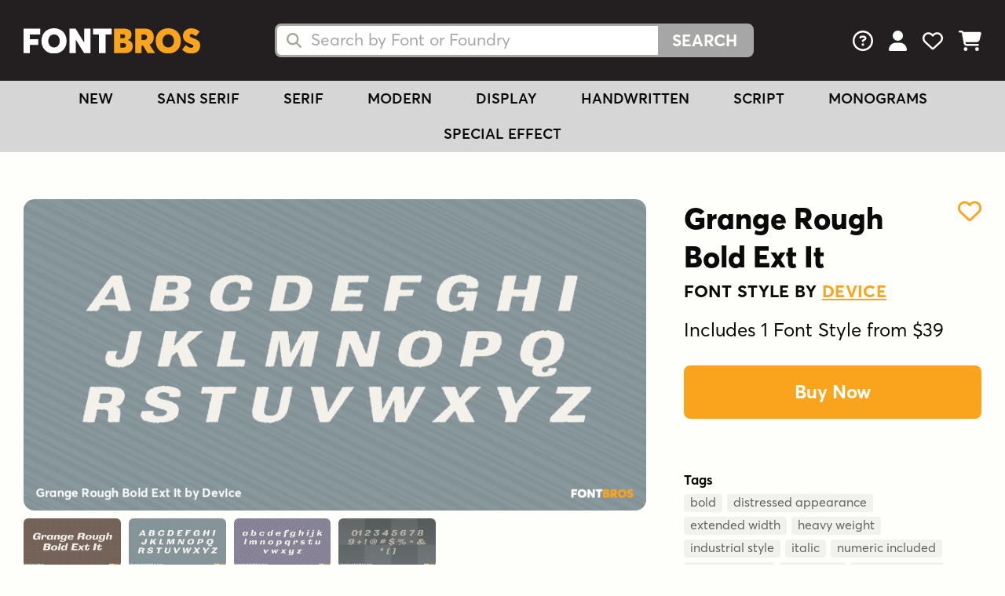

--- FILE ---
content_type: text/css;charset=UTF-8
request_url: https://www.fontbros.com/library/styles/webfont-27973.css
body_size: 329937
content:
  @font-face {
    font-family:'webfont-27973';
    font-weight:normal;
    font-style:normal;
    font-display:swap;
    src:url('[data-uri]') format("woff");
  }

  .webfont-27973 {
    font-family: 'webfont-27973', 'UnderscoreFallback' !important;
    line-height:1.2em;
    text-decoration:none;
    color:#0B0A0A !important;
    transition:all 0.5s ease-out;
    -webkit-touch-callout:none;
    -webkit-user-select:none;
    -khtml-user-select:none;
    -moz-user-select:none;
    -ms-user-select:none;
    user-select:none;
  }
